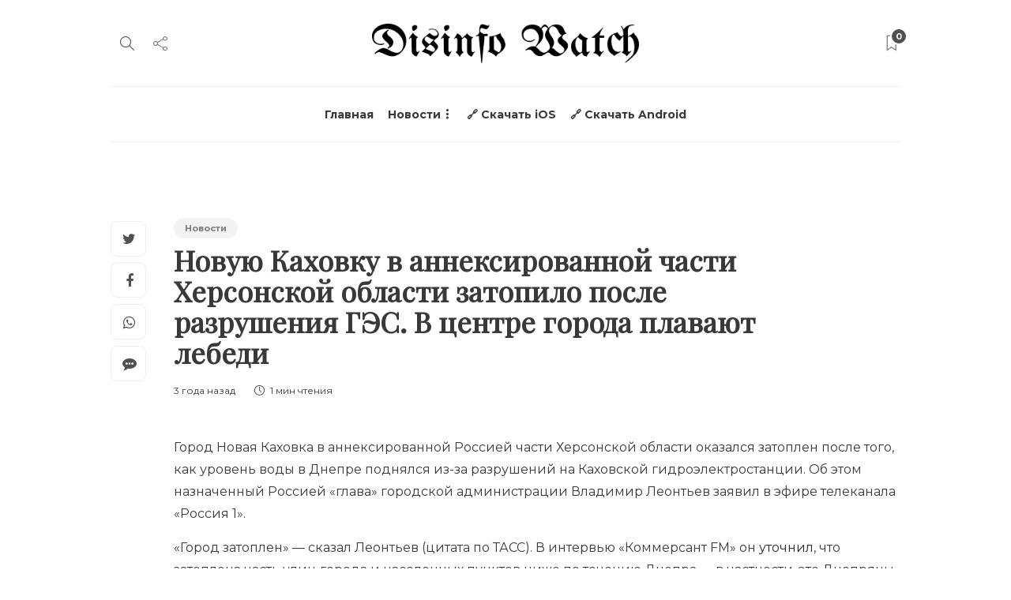

--- FILE ---
content_type: text/html; charset=UTF-8
request_url: https://disinform.watch/2023/06/06/novuyu-kahovku-v-anneksirovannoy-chasti-hersonskoy-oblasti-zatopilo-posle-razrusheniya-ges-v-centre/
body_size: 15777
content:
<!DOCTYPE html>
<html lang="ru-RU">
<head>
	<meta charset="UTF-8">
			<meta name="viewport" content="width=device-width, initial-scale=1">
		<title>Новую Каховку в аннексированной части Херсонской области затопило после разрушения ГЭС. В центре города плавают лебеди &#8212; Disinform Watch</title>
<meta name='robots' content='max-image-preview:large' />
<link rel='dns-prefetch' href='//disinform.watch' />
<link rel='dns-prefetch' href='//fonts.googleapis.com' />
<link rel='preconnect' href='https://fonts.gstatic.com' crossorigin />
<link rel="alternate" type="application/rss+xml" title="Disinform Watch &raquo; Лента" href="https://disinform.watch/feed/" />
<link rel="alternate" type="application/rss+xml" title="Disinform Watch &raquo; Лента комментариев" href="https://disinform.watch/comments/feed/" />
<link rel="alternate" type="application/rss+xml" title="Disinform Watch &raquo; Лента комментариев к &laquo;Новую Каховку в аннексированной части Херсонской области затопило после разрушения ГЭС. В центре города плавают лебеди&raquo;" href="https://disinform.watch/2023/06/06/novuyu-kahovku-v-anneksirovannoy-chasti-hersonskoy-oblasti-zatopilo-posle-razrusheniya-ges-v-centre/feed/" />
<script type="text/javascript">
/* <![CDATA[ */
window._wpemojiSettings = {"baseUrl":"https:\/\/s.w.org\/images\/core\/emoji\/15.0.3\/72x72\/","ext":".png","svgUrl":"https:\/\/s.w.org\/images\/core\/emoji\/15.0.3\/svg\/","svgExt":".svg","source":{"concatemoji":"https:\/\/disinform.watch\/wp-includes\/js\/wp-emoji-release.min.js?ver=6.6.2"}};
/*! This file is auto-generated */
!function(i,n){var o,s,e;function c(e){try{var t={supportTests:e,timestamp:(new Date).valueOf()};sessionStorage.setItem(o,JSON.stringify(t))}catch(e){}}function p(e,t,n){e.clearRect(0,0,e.canvas.width,e.canvas.height),e.fillText(t,0,0);var t=new Uint32Array(e.getImageData(0,0,e.canvas.width,e.canvas.height).data),r=(e.clearRect(0,0,e.canvas.width,e.canvas.height),e.fillText(n,0,0),new Uint32Array(e.getImageData(0,0,e.canvas.width,e.canvas.height).data));return t.every(function(e,t){return e===r[t]})}function u(e,t,n){switch(t){case"flag":return n(e,"\ud83c\udff3\ufe0f\u200d\u26a7\ufe0f","\ud83c\udff3\ufe0f\u200b\u26a7\ufe0f")?!1:!n(e,"\ud83c\uddfa\ud83c\uddf3","\ud83c\uddfa\u200b\ud83c\uddf3")&&!n(e,"\ud83c\udff4\udb40\udc67\udb40\udc62\udb40\udc65\udb40\udc6e\udb40\udc67\udb40\udc7f","\ud83c\udff4\u200b\udb40\udc67\u200b\udb40\udc62\u200b\udb40\udc65\u200b\udb40\udc6e\u200b\udb40\udc67\u200b\udb40\udc7f");case"emoji":return!n(e,"\ud83d\udc26\u200d\u2b1b","\ud83d\udc26\u200b\u2b1b")}return!1}function f(e,t,n){var r="undefined"!=typeof WorkerGlobalScope&&self instanceof WorkerGlobalScope?new OffscreenCanvas(300,150):i.createElement("canvas"),a=r.getContext("2d",{willReadFrequently:!0}),o=(a.textBaseline="top",a.font="600 32px Arial",{});return e.forEach(function(e){o[e]=t(a,e,n)}),o}function t(e){var t=i.createElement("script");t.src=e,t.defer=!0,i.head.appendChild(t)}"undefined"!=typeof Promise&&(o="wpEmojiSettingsSupports",s=["flag","emoji"],n.supports={everything:!0,everythingExceptFlag:!0},e=new Promise(function(e){i.addEventListener("DOMContentLoaded",e,{once:!0})}),new Promise(function(t){var n=function(){try{var e=JSON.parse(sessionStorage.getItem(o));if("object"==typeof e&&"number"==typeof e.timestamp&&(new Date).valueOf()<e.timestamp+604800&&"object"==typeof e.supportTests)return e.supportTests}catch(e){}return null}();if(!n){if("undefined"!=typeof Worker&&"undefined"!=typeof OffscreenCanvas&&"undefined"!=typeof URL&&URL.createObjectURL&&"undefined"!=typeof Blob)try{var e="postMessage("+f.toString()+"("+[JSON.stringify(s),u.toString(),p.toString()].join(",")+"));",r=new Blob([e],{type:"text/javascript"}),a=new Worker(URL.createObjectURL(r),{name:"wpTestEmojiSupports"});return void(a.onmessage=function(e){c(n=e.data),a.terminate(),t(n)})}catch(e){}c(n=f(s,u,p))}t(n)}).then(function(e){for(var t in e)n.supports[t]=e[t],n.supports.everything=n.supports.everything&&n.supports[t],"flag"!==t&&(n.supports.everythingExceptFlag=n.supports.everythingExceptFlag&&n.supports[t]);n.supports.everythingExceptFlag=n.supports.everythingExceptFlag&&!n.supports.flag,n.DOMReady=!1,n.readyCallback=function(){n.DOMReady=!0}}).then(function(){return e}).then(function(){var e;n.supports.everything||(n.readyCallback(),(e=n.source||{}).concatemoji?t(e.concatemoji):e.wpemoji&&e.twemoji&&(t(e.twemoji),t(e.wpemoji)))}))}((window,document),window._wpemojiSettings);
/* ]]> */
</script>
<style id='wp-emoji-styles-inline-css' type='text/css'>

	img.wp-smiley, img.emoji {
		display: inline !important;
		border: none !important;
		box-shadow: none !important;
		height: 1em !important;
		width: 1em !important;
		margin: 0 0.07em !important;
		vertical-align: -0.1em !important;
		background: none !important;
		padding: 0 !important;
	}
</style>
<link rel='stylesheet' id='wp-block-library-css' href='https://disinform.watch/wp-includes/css/dist/block-library/style.min.css?ver=6.6.2' type='text/css' media='all' />
<style id='classic-theme-styles-inline-css' type='text/css'>
/*! This file is auto-generated */
.wp-block-button__link{color:#fff;background-color:#32373c;border-radius:9999px;box-shadow:none;text-decoration:none;padding:calc(.667em + 2px) calc(1.333em + 2px);font-size:1.125em}.wp-block-file__button{background:#32373c;color:#fff;text-decoration:none}
</style>
<style id='global-styles-inline-css' type='text/css'>
:root{--wp--preset--aspect-ratio--square: 1;--wp--preset--aspect-ratio--4-3: 4/3;--wp--preset--aspect-ratio--3-4: 3/4;--wp--preset--aspect-ratio--3-2: 3/2;--wp--preset--aspect-ratio--2-3: 2/3;--wp--preset--aspect-ratio--16-9: 16/9;--wp--preset--aspect-ratio--9-16: 9/16;--wp--preset--color--black: #000000;--wp--preset--color--cyan-bluish-gray: #abb8c3;--wp--preset--color--white: #ffffff;--wp--preset--color--pale-pink: #f78da7;--wp--preset--color--vivid-red: #cf2e2e;--wp--preset--color--luminous-vivid-orange: #ff6900;--wp--preset--color--luminous-vivid-amber: #fcb900;--wp--preset--color--light-green-cyan: #7bdcb5;--wp--preset--color--vivid-green-cyan: #00d084;--wp--preset--color--pale-cyan-blue: #8ed1fc;--wp--preset--color--vivid-cyan-blue: #0693e3;--wp--preset--color--vivid-purple: #9b51e0;--wp--preset--gradient--vivid-cyan-blue-to-vivid-purple: linear-gradient(135deg,rgba(6,147,227,1) 0%,rgb(155,81,224) 100%);--wp--preset--gradient--light-green-cyan-to-vivid-green-cyan: linear-gradient(135deg,rgb(122,220,180) 0%,rgb(0,208,130) 100%);--wp--preset--gradient--luminous-vivid-amber-to-luminous-vivid-orange: linear-gradient(135deg,rgba(252,185,0,1) 0%,rgba(255,105,0,1) 100%);--wp--preset--gradient--luminous-vivid-orange-to-vivid-red: linear-gradient(135deg,rgba(255,105,0,1) 0%,rgb(207,46,46) 100%);--wp--preset--gradient--very-light-gray-to-cyan-bluish-gray: linear-gradient(135deg,rgb(238,238,238) 0%,rgb(169,184,195) 100%);--wp--preset--gradient--cool-to-warm-spectrum: linear-gradient(135deg,rgb(74,234,220) 0%,rgb(151,120,209) 20%,rgb(207,42,186) 40%,rgb(238,44,130) 60%,rgb(251,105,98) 80%,rgb(254,248,76) 100%);--wp--preset--gradient--blush-light-purple: linear-gradient(135deg,rgb(255,206,236) 0%,rgb(152,150,240) 100%);--wp--preset--gradient--blush-bordeaux: linear-gradient(135deg,rgb(254,205,165) 0%,rgb(254,45,45) 50%,rgb(107,0,62) 100%);--wp--preset--gradient--luminous-dusk: linear-gradient(135deg,rgb(255,203,112) 0%,rgb(199,81,192) 50%,rgb(65,88,208) 100%);--wp--preset--gradient--pale-ocean: linear-gradient(135deg,rgb(255,245,203) 0%,rgb(182,227,212) 50%,rgb(51,167,181) 100%);--wp--preset--gradient--electric-grass: linear-gradient(135deg,rgb(202,248,128) 0%,rgb(113,206,126) 100%);--wp--preset--gradient--midnight: linear-gradient(135deg,rgb(2,3,129) 0%,rgb(40,116,252) 100%);--wp--preset--font-size--small: 13px;--wp--preset--font-size--medium: 20px;--wp--preset--font-size--large: 36px;--wp--preset--font-size--x-large: 42px;--wp--preset--spacing--20: 0.44rem;--wp--preset--spacing--30: 0.67rem;--wp--preset--spacing--40: 1rem;--wp--preset--spacing--50: 1.5rem;--wp--preset--spacing--60: 2.25rem;--wp--preset--spacing--70: 3.38rem;--wp--preset--spacing--80: 5.06rem;--wp--preset--shadow--natural: 6px 6px 9px rgba(0, 0, 0, 0.2);--wp--preset--shadow--deep: 12px 12px 50px rgba(0, 0, 0, 0.4);--wp--preset--shadow--sharp: 6px 6px 0px rgba(0, 0, 0, 0.2);--wp--preset--shadow--outlined: 6px 6px 0px -3px rgba(255, 255, 255, 1), 6px 6px rgba(0, 0, 0, 1);--wp--preset--shadow--crisp: 6px 6px 0px rgba(0, 0, 0, 1);}:where(.is-layout-flex){gap: 0.5em;}:where(.is-layout-grid){gap: 0.5em;}body .is-layout-flex{display: flex;}.is-layout-flex{flex-wrap: wrap;align-items: center;}.is-layout-flex > :is(*, div){margin: 0;}body .is-layout-grid{display: grid;}.is-layout-grid > :is(*, div){margin: 0;}:where(.wp-block-columns.is-layout-flex){gap: 2em;}:where(.wp-block-columns.is-layout-grid){gap: 2em;}:where(.wp-block-post-template.is-layout-flex){gap: 1.25em;}:where(.wp-block-post-template.is-layout-grid){gap: 1.25em;}.has-black-color{color: var(--wp--preset--color--black) !important;}.has-cyan-bluish-gray-color{color: var(--wp--preset--color--cyan-bluish-gray) !important;}.has-white-color{color: var(--wp--preset--color--white) !important;}.has-pale-pink-color{color: var(--wp--preset--color--pale-pink) !important;}.has-vivid-red-color{color: var(--wp--preset--color--vivid-red) !important;}.has-luminous-vivid-orange-color{color: var(--wp--preset--color--luminous-vivid-orange) !important;}.has-luminous-vivid-amber-color{color: var(--wp--preset--color--luminous-vivid-amber) !important;}.has-light-green-cyan-color{color: var(--wp--preset--color--light-green-cyan) !important;}.has-vivid-green-cyan-color{color: var(--wp--preset--color--vivid-green-cyan) !important;}.has-pale-cyan-blue-color{color: var(--wp--preset--color--pale-cyan-blue) !important;}.has-vivid-cyan-blue-color{color: var(--wp--preset--color--vivid-cyan-blue) !important;}.has-vivid-purple-color{color: var(--wp--preset--color--vivid-purple) !important;}.has-black-background-color{background-color: var(--wp--preset--color--black) !important;}.has-cyan-bluish-gray-background-color{background-color: var(--wp--preset--color--cyan-bluish-gray) !important;}.has-white-background-color{background-color: var(--wp--preset--color--white) !important;}.has-pale-pink-background-color{background-color: var(--wp--preset--color--pale-pink) !important;}.has-vivid-red-background-color{background-color: var(--wp--preset--color--vivid-red) !important;}.has-luminous-vivid-orange-background-color{background-color: var(--wp--preset--color--luminous-vivid-orange) !important;}.has-luminous-vivid-amber-background-color{background-color: var(--wp--preset--color--luminous-vivid-amber) !important;}.has-light-green-cyan-background-color{background-color: var(--wp--preset--color--light-green-cyan) !important;}.has-vivid-green-cyan-background-color{background-color: var(--wp--preset--color--vivid-green-cyan) !important;}.has-pale-cyan-blue-background-color{background-color: var(--wp--preset--color--pale-cyan-blue) !important;}.has-vivid-cyan-blue-background-color{background-color: var(--wp--preset--color--vivid-cyan-blue) !important;}.has-vivid-purple-background-color{background-color: var(--wp--preset--color--vivid-purple) !important;}.has-black-border-color{border-color: var(--wp--preset--color--black) !important;}.has-cyan-bluish-gray-border-color{border-color: var(--wp--preset--color--cyan-bluish-gray) !important;}.has-white-border-color{border-color: var(--wp--preset--color--white) !important;}.has-pale-pink-border-color{border-color: var(--wp--preset--color--pale-pink) !important;}.has-vivid-red-border-color{border-color: var(--wp--preset--color--vivid-red) !important;}.has-luminous-vivid-orange-border-color{border-color: var(--wp--preset--color--luminous-vivid-orange) !important;}.has-luminous-vivid-amber-border-color{border-color: var(--wp--preset--color--luminous-vivid-amber) !important;}.has-light-green-cyan-border-color{border-color: var(--wp--preset--color--light-green-cyan) !important;}.has-vivid-green-cyan-border-color{border-color: var(--wp--preset--color--vivid-green-cyan) !important;}.has-pale-cyan-blue-border-color{border-color: var(--wp--preset--color--pale-cyan-blue) !important;}.has-vivid-cyan-blue-border-color{border-color: var(--wp--preset--color--vivid-cyan-blue) !important;}.has-vivid-purple-border-color{border-color: var(--wp--preset--color--vivid-purple) !important;}.has-vivid-cyan-blue-to-vivid-purple-gradient-background{background: var(--wp--preset--gradient--vivid-cyan-blue-to-vivid-purple) !important;}.has-light-green-cyan-to-vivid-green-cyan-gradient-background{background: var(--wp--preset--gradient--light-green-cyan-to-vivid-green-cyan) !important;}.has-luminous-vivid-amber-to-luminous-vivid-orange-gradient-background{background: var(--wp--preset--gradient--luminous-vivid-amber-to-luminous-vivid-orange) !important;}.has-luminous-vivid-orange-to-vivid-red-gradient-background{background: var(--wp--preset--gradient--luminous-vivid-orange-to-vivid-red) !important;}.has-very-light-gray-to-cyan-bluish-gray-gradient-background{background: var(--wp--preset--gradient--very-light-gray-to-cyan-bluish-gray) !important;}.has-cool-to-warm-spectrum-gradient-background{background: var(--wp--preset--gradient--cool-to-warm-spectrum) !important;}.has-blush-light-purple-gradient-background{background: var(--wp--preset--gradient--blush-light-purple) !important;}.has-blush-bordeaux-gradient-background{background: var(--wp--preset--gradient--blush-bordeaux) !important;}.has-luminous-dusk-gradient-background{background: var(--wp--preset--gradient--luminous-dusk) !important;}.has-pale-ocean-gradient-background{background: var(--wp--preset--gradient--pale-ocean) !important;}.has-electric-grass-gradient-background{background: var(--wp--preset--gradient--electric-grass) !important;}.has-midnight-gradient-background{background: var(--wp--preset--gradient--midnight) !important;}.has-small-font-size{font-size: var(--wp--preset--font-size--small) !important;}.has-medium-font-size{font-size: var(--wp--preset--font-size--medium) !important;}.has-large-font-size{font-size: var(--wp--preset--font-size--large) !important;}.has-x-large-font-size{font-size: var(--wp--preset--font-size--x-large) !important;}
:where(.wp-block-post-template.is-layout-flex){gap: 1.25em;}:where(.wp-block-post-template.is-layout-grid){gap: 1.25em;}
:where(.wp-block-columns.is-layout-flex){gap: 2em;}:where(.wp-block-columns.is-layout-grid){gap: 2em;}
:root :where(.wp-block-pullquote){font-size: 1.5em;line-height: 1.6;}
</style>
<link rel='stylesheet' id='redux-extendify-styles-css' href='https://disinform.watch/wp-content/plugins/redux-framework/redux-core/assets/css/extendify-utilities.css?ver=4.4.13' type='text/css' media='all' />
<link rel='stylesheet' id='bootstrap-css' href='https://disinform.watch/wp-content/themes/gillion/css/plugins/bootstrap.min.css?ver=3.3.4' type='text/css' media='all' />
<link rel='stylesheet' id='font-awesome-css' href='https://disinform.watch/wp-content/plugins/elementor/assets/lib/font-awesome/css/font-awesome.min.css?ver=4.7.0' type='text/css' media='all' />
<link rel='stylesheet' id='gillion-plugins-css' href='https://disinform.watch/wp-content/themes/gillion/css/plugins.css?ver=6.6.2' type='text/css' media='all' />
<link rel='stylesheet' id='gillion-styles-css' href='https://disinform.watch/wp-content/themes/gillion/style.css?ver=6.6.2' type='text/css' media='all' />
<link rel='stylesheet' id='gillion-responsive-css' href='https://disinform.watch/wp-content/themes/gillion/css/responsive.css?ver=6.6.2' type='text/css' media='all' />
<style id='gillion-responsive-inline-css' type='text/css'>
@media (min-width: 1050px) {.container { max-width: 1000px!important;min-width: 1000px!important; width: 1000px!important;}/* Elementor Page Builder */.elementor-section-boxed.elementor-top-section > .elementor-container { width: 1000px;min-width: auto;max-width: 100%; }.elementor-section-boxed.elementor-top-section > .elementor-container .elementor-section > .elementor-container {width: 100%;}} 



</style>
<link rel='stylesheet' id='gillion-theme-settings-css' href='https://disinform.watch/wp-content/uploads/sites/4/gillion-dynamic-styles.css?ver=431066909' type='text/css' media='all' />
<link rel='stylesheet' id='plyr-css' href='https://disinform.watch/wp-content/themes/gillion/css/plugins/plyr.css?ver=6.6.2' type='text/css' media='all' />
<link rel='stylesheet' id='gillion-default-fonts-css' href='https://fonts.googleapis.com/css?family=Montserrat%3A300%2C400%2C400i%2C700%7COpen+Sans%3A300%2C400%2C400i%2C700&#038;ver=6.6.2' type='text/css' media='all' />
<link rel='stylesheet' id='gillion-child-style-css' href='https://disinform.watch/wp-content/themes/gillion-child/style.css?ver=6.6.2' type='text/css' media='all' />
<link rel="preload" as="style" href="https://fonts.googleapis.com/css?family=Montserrat%7CPlayfair%20Display&#038;display=swap&#038;ver=1704539564" /><link rel="stylesheet" href="https://fonts.googleapis.com/css?family=Montserrat%7CPlayfair%20Display&#038;display=swap&#038;ver=1704539564" media="print" onload="this.media='all'"><noscript><link rel="stylesheet" href="https://fonts.googleapis.com/css?family=Montserrat%7CPlayfair%20Display&#038;display=swap&#038;ver=1704539564" /></noscript><script type="text/javascript" src="https://disinform.watch/wp-includes/js/jquery/jquery.min.js?ver=3.7.1" id="jquery-core-js"></script>
<script type="text/javascript" src="https://disinform.watch/wp-includes/js/jquery/jquery-migrate.min.js?ver=3.4.1" id="jquery-migrate-js"></script>
<script type="text/javascript" src="https://disinform.watch/wp-content/themes/gillion/js/plugins.js?ver=6.6.2" id="gillion-plugins-js"></script>
<script type="text/javascript" id="gillion-scripts-js-extra">
/* <![CDATA[ */
var gillion_loadmore_posts = {"ajax_url":"https:\/\/disinform.watch\/wp-admin\/admin-ajax.php"};
var gillion = {"siteurl":"https:\/\/disinform.watch\/","loggedin":"","page_loader":"0","notice":"","header_animation_dropdown_delay":"1000","header_animation_dropdown":"easeOutQuint","header_animation_dropdown_speed":"300","lightbox_opacity":"0.88","lightbox_transition":"elastic","page_numbers_prev":"\u041f\u0440\u0435\u0434\u044b\u0434\u0443\u0449\u0430\u044f","page_numbers_next":"\u0421\u043b\u0435\u0434\u0443\u044e\u0449\u0430\u044f","rtl_support":"","footer_parallax":"","social_share":"{\"twitter\":\"1\",\"facebook\":\"1\",\"whatsapp\":\"1\",\"messenger\":\"1\"}","text_show_all":"\u041f\u043e\u043a\u0430\u0437\u0430\u0442\u044c \u0432\u0441\u0435","single_post_slider_parallax":"1"};
/* ]]> */
</script>
<script type="text/javascript" src="https://disinform.watch/wp-content/themes/gillion/js/scripts.js?ver=6.6.2" id="gillion-scripts-js"></script>
<script type="text/javascript" src="https://disinform.watch/wp-content/themes/gillion/js/plugins/plyr.min.js?ver=6.6.2" id="plyr-js"></script>
<script type="text/javascript" src="https://disinform.watch/wp-content/themes/gillion-child/js/scripts.js?ver=6.6.2" id="gillion-child-scripts-js"></script>
<link rel="https://api.w.org/" href="https://disinform.watch/wp-json/" /><link rel="alternate" title="JSON" type="application/json" href="https://disinform.watch/wp-json/wp/v2/posts/1891" /><link rel="EditURI" type="application/rsd+xml" title="RSD" href="https://disinform.watch/xmlrpc.php?rsd" />
<meta name="generator" content="WordPress 6.6.2" />
<link rel="canonical" href="https://disinform.watch/2023/06/06/novuyu-kahovku-v-anneksirovannoy-chasti-hersonskoy-oblasti-zatopilo-posle-razrusheniya-ges-v-centre/" />
<link rel='shortlink' href='https://disinform.watch/?p=1891' />
<link rel="alternate" title="oEmbed (JSON)" type="application/json+oembed" href="https://disinform.watch/wp-json/oembed/1.0/embed?url=https%3A%2F%2Fdisinform.watch%2F2023%2F06%2F06%2Fnovuyu-kahovku-v-anneksirovannoy-chasti-hersonskoy-oblasti-zatopilo-posle-razrusheniya-ges-v-centre%2F" />
<link rel="alternate" title="oEmbed (XML)" type="text/xml+oembed" href="https://disinform.watch/wp-json/oembed/1.0/embed?url=https%3A%2F%2Fdisinform.watch%2F2023%2F06%2F06%2Fnovuyu-kahovku-v-anneksirovannoy-chasti-hersonskoy-oblasti-zatopilo-posle-razrusheniya-ges-v-centre%2F&#038;format=xml" />
<meta name="generator" content="Redux 4.4.13" /><meta name="generator" content="Elementor 3.19.4; features: e_optimized_assets_loading, e_optimized_css_loading, additional_custom_breakpoints, block_editor_assets_optimize, e_image_loading_optimization; settings: css_print_method-external, google_font-enabled, font_display-auto">
<meta name="generator" content="Powered by WPBakery Page Builder - drag and drop page builder for WordPress."/>
<link rel="icon" href="https://disinform.watch/wp-content/uploads/sites/4/2023/05/cropped-icon-32x32.png" sizes="32x32" />
<link rel="icon" href="https://disinform.watch/wp-content/uploads/sites/4/2023/05/cropped-icon-192x192.png" sizes="192x192" />
<link rel="apple-touch-icon" href="https://disinform.watch/wp-content/uploads/sites/4/2023/05/cropped-icon-180x180.png" />
<meta name="msapplication-TileImage" content="https://disinform.watch/wp-content/uploads/sites/4/2023/05/cropped-icon-270x270.png" />
		<style type="text/css" id="wp-custom-css">
			.responsive-post-read-later {
	display: none !important;
}		</style>
		<style id="kirki-inline-styles"></style><noscript><style> .wpb_animate_when_almost_visible { opacity: 1; }</style></noscript></head>
<body class="post-template-default single single-post postid-1891 single-format-standard singular sh-body-header-sticky sh-bookmarks-style_title sh-title-style2 sh-section-tabs-style3 sh-carousel-style2 sh-carousel-position-bottom sh-post-categories-style3 sh-review-style2 sh-meta-order-top sh-instagram-widget-columns3 sh-categories-position-image sh-media-icon-style2 sh-wc-labels-off sh-instagram-widget-with-button wpb-js-composer js-comp-ver-6.10.0 vc_responsive elementor-default elementor-kit-1174" >


<div class="sh-header-side">
			
<div id="subscribe-3" class="widget_sh_mailChimp widget_sh_mailChimp_style1 widget-item widget_subscribe">
	<div class="sh-widget-title-styling"><h5 class="widget-title">Subscribe Now</h5></div>
	
	
</div><div id="posts_slider-3" class="widget_facebook widget-item widget_posts_slider">
			<div class="widget-slide-arrows-container not-slider">
			<div class="sh-widget-title-styling"><h5 class="widget-title">Trending News</h5></div>            		</div>
	
			
            <div class="sh-widget-posts-slider">
				<div class="sh-widget-posts-slider-group">
				
						<div class="sh-widget-posts-slider-item sh-widget-posts-slider-style1 style4">
							<a href="https://disinform.watch/2023/03/27/patrushev-ne-hochet-pomogat-ssha-sohranit-celostnost/" class="sh-widget-posts-slider-thumbnail" style="background-image: url( https://disinform.watch/wp-content/uploads/sites/4/2023/03/58055faa-c954-4d7a-a290-1b0e9a846ccc-scaled.jpg);"></a>
							<div class="sh-widget-posts-slider-content">
								<a href="https://disinform.watch/2023/03/27/patrushev-ne-hochet-pomogat-ssha-sohranit-celostnost/">
									<h5 class="post-title">
										Патрушев не хочет помогать США сохранить целостность&nbsp;<span class="post-read-later post-read-later-guest" href="#login-register" data-type="add" data-id="41"><i class="fa fa-bookmark-o"></i></span>									</h5>
								</a>
								<div class="post-meta">
									
    <div class="post-meta-content">
        
                                            <span class="post-auhor-date">
                    <a href="https://disinform.watch/2023/03/27/patrushev-ne-hochet-pomogat-ssha-sohranit-celostnost/" class="post-date">
                                                    3 года назад                                            </a>
                </span>
                    
                
                
                            <span class="post-readtime">
                <i class="icon icon-clock"></i>
                2 мин <span>чтения</span>            </span>
        
                
                                            <span class="responsive-post-read-later">
                    &nbsp;<span class="post-read-later post-read-later-guest" href="#login-register" data-type="add" data-id="41"><i class="fa fa-bookmark-o"></i></span>                </span>
                        </div>

								</div>
							</div>
						</div>

									</div>
			</div>

			
            <div class="widget-slide-arrows sh-carousel-buttons-styling"></div>
    
</div>	</div>
<div class="sh-header-side-overlay"></div>

	<div id="page-container" class="">
		
														<header class="primary-mobile">
						<div id="header-mobile" class="sh-header-mobile">
	<div class="sh-header-mobile-navigation">
		<div class="container">
			<div class="sh-table sh-header-mobile-table">
				<div class="sh-table-cell">

										<nav id="header-navigation-mobile" class="header-standard-position sh-header-mobile-navigation-left">
						<div class="sh-nav-container">
							<ul class="sh-nav">
								<li>
									<div class="sh-hamburger-menu sh-nav-dropdown">
					                	<span></span>
					                	<span></span>
					                	<span></span>
					                	<span></span>
					                </div>
								</li>
							</ul>
						</div>
					</nav>

				</div>
				<div class="sh-table-cell sh-header-logo-container">

										        <div class="header-logo">
            <a href="https://disinform.watch/" class="header-logo-container sh-table-small">
                <div class="sh-table-cell">

                    <img class="sh-standard-logo" src="https://disinform.watch/wp-content/uploads/sites/4/2021/01/web-logo.png" alt="Disinform Watch" height=&quot;50&quot; />
                    <img class="sh-sticky-logo" src="https://disinform.watch/wp-content/uploads/sites/4/2021/01/web-logo.png" alt="Disinform Watch" height=&quot;50&quot; />
                    <img class="sh-light-logo" src="https://disinform.watch/wp-content/uploads/sites/4/2021/01/web-logo-w.png" alt="Disinform Watch" height=&quot;50&quot; />

                </div>
            </a>
        </div>

    
				</div>
				<div class="sh-table-cell">

										<nav class="header-standard-position sh-header-mobile-navigation-right">
						<div class="sh-nav-container">
							<ul class="sh-nav">

																 <li class="menu-item menu-item-has-children sh-nav-readmore sh-nav-special"> <a href="https://disinform.watch/?read-it-later"> <div> <i class="ti-bookmark"></i> <span class="sh-read-later-total">0</span> </div> </a> </li> 
							</ul>
						</div>
					</nav>

				</div>
			</div>
		</div>
	</div>
	<nav class="sh-header-mobile-dropdown">
		<div class="container sh-nav-container">
			<ul class="sh-nav-mobile"></ul>
		</div>

		<div class="container sh-nav-container">
							<div class="header-mobile-social-media">
					<a href="https://www.facebook.com/disinform.watch"  target = "_blank"  class="social-media-facebook">
                    <i class="fa fa-facebook"></i>
                </a><a href="https://twitter.com/DisinformWatch"  target = "_blank"  class="social-media-twitter">
                    <i class="fa fa-twitter"></i>
                </a><a href="https://instagram.com/disinfo_watch"  target = "_blank"  class="social-media-instagram">
                    <i class="fa fa-instagram"></i>
                </a><a href="https://www.threads.net/@disinfo_watch"  target = "_blank"  class="social-media-tumblr">
                    <i class="fa fa-tumblr"></i>
                </a><a href="https://www.youtube.com/@DisinformWatch"  target = "_blank"  class="social-media-youtube">
                    <i class="fa fa-youtube"></i>
                </a><a href="https://www.tiktok.com/@disinform.watch"  target = "_blank"  class="social-media-wordpress">
                                <i class="fa fa-viadeo"></i>
                            </a><div class="sh-clear"></div>				</div>
					</div>

					<div class="header-mobile-search">
				<div class="container sh-nav-container">
					<form role="search" method="get" class="header-mobile-form" action="https://disinform.watch/">
						<input class="header-mobile-form-input" type="text" placeholder="Искать здесь.." value="" name="s" required />
						<button type="submit" class="header-mobile-form-submit">
							<i class="icon-magnifier"></i>
						</button>
					</form>
				</div>
			</div>
			</nav>
</div>
					</header>
					<header class="primary-desktop">
						
<div class="sh-header-height sh-header-4">
	<div class="sh-header-middle">
		<div class="container sh-header-additional">
			<div class="sh-table">
				<div class="sh-table-cell sh-header-meta1-container">
										<nav class="header-standard-position">
						<div class="sh-nav-container">
							<ul class="sh-nav">

								
            <li class="menu-item sh-nav-search sh-nav-special">
                <a href="#"><i class="icon icon-magnifier"></i></a>
            </li>								
            <li class="menu-item menu-item-has-children sh-nav-share sh-nav-special">
            	<a href="#">
            		<div>
            			<i class="icon icon-share"></i>
            		</div>
            	</a>
            	<ul class="sub-menu sh-nav-share-ul">
            		<li class="sh-share-item sh-share-item-facebook menu-item">
                <a href="https://www.facebook.com/disinform.watch"  target = "_blank" >
                    <i class="fa fa-facebook"></i>
                </a>
            </li><li class="sh-share-item sh-share-item-twitter menu-item">
                <a href="https://twitter.com/DisinformWatch"  target = "_blank" >
                    <i class="fa fa-twitter"></i>
                </a>
            </li><li class="sh-share-item sh-share-item-instagram menu-item">
                <a href="https://instagram.com/disinfo_watch"  target = "_blank" >
                    <i class="fa fa-instagram"></i>
                </a>
            </li><li class="sh-share-item sh-share-item-youtube menu-item">
                <a href="https://www.youtube.com/@DisinformWatch"  target = "_blank" >
                    <i class="fa fa-youtube"></i>
                </a>
            </li><li class="sh-share-item sh-share-item-tumblr menu-item">
                <a href="https://www.threads.net/@disinfo_watch"  target = "_blank" >
                    <i class="fa fa-tumblr"></i>
                </a>
            </li><li class="sh-share-item sh-share-item-wordpress menu-item">
                            <a href="https://www.tiktok.com/@disinform.watch"  target = "_blank"  class="social-media-wordpress">
                                <i class="fa fa-viadeo"></i>
                            </a>
                        </li>
            	</ul>
            </li>
							</ul>
						</div>
					</nav>
				</div>
				<div class="sh-table-cell sh-header-logo-container">

										<nav class="header-standard-position">
						<div class="sh-nav-container">
							<ul class="sh-nav sh-nav-left">
								<li>
																		        <div class="header-logo">
            <a href="https://disinform.watch/" class="header-logo-container sh-table-small">
                <div class="sh-table-cell">

                    <img class="sh-standard-logo" src="https://disinform.watch/wp-content/uploads/sites/4/2021/01/web-logo.png" alt="Disinform Watch" height=&quot;50&quot; />
                    <img class="sh-sticky-logo" src="https://disinform.watch/wp-content/uploads/sites/4/2021/01/web-logo.png" alt="Disinform Watch" height=&quot;50&quot; />
                    <img class="sh-light-logo" src="https://disinform.watch/wp-content/uploads/sites/4/2021/01/web-logo-w.png" alt="Disinform Watch" height=&quot;50&quot; />

                </div>
            </a>
        </div>

    								</li>
							</ul>
						</div>
					</nav>

				</div>
				<div class="sh-table-cell sh-header-meta2-container">
										<nav class="header-standard-position">
						<div class="sh-nav-container">
							<ul class="sh-nav">

																																 <li class="menu-item menu-item-has-children sh-nav-readmore sh-nav-special"> <a href="https://disinform.watch/?read-it-later"> <div> <i class="ti-bookmark"></i> <span class="sh-read-later-total">0</span> </div> </a> <ul class="sub-menu sh-read-later-list sh-read-later-list-init"> <li class="sh-read-later-item menu-item text-center"> <a href="https://disinform.watch/?read-it-later"> Войдите, чтобы добавить сообщения в список для чтения позже </a> </li> </ul> </li> 								
							</ul>
						</div>
					</nav>
				</div>
			</div>
		</div>
	</div>
	<div class="sh-header sh-header-4 sh-sticky-header">
		<div class="container sh-header-standard">

						<nav id="header-navigation" class="header-standard-position">
									<div class="sh-nav-container"><ul id="menu-main-menu" class="sh-nav"><li id="menu-item-2437" class="menu-item menu-item-type-custom menu-item-object-custom menu-item-2437"><a href = "/">Главная</a></li><li id="menu-item-2348" class="menu-item menu-item-type-taxonomy menu-item-object-category current-post-ancestor current-menu-parent current-post-parent menu-item-2348 menu-item-has-mega-menu menu-item-has-children"><a href = "https://disinform.watch/category/news/">Новости</a><ul class="sub-menu mega-menu-row mega-menu-dynamic-elements mega-menu-row-1"><li class="menu-item"><div class="row header-dynamic-categories" data-items-per-page="4" data-cat="Новости"data-cat-link="https://disinform.watch/category/news/"><div class="col-md-12"><div class="tab-content header-dynamic-categories-content not-init"><div class="header-dynamic-categories-loader"><div class="loader-item"> <div class="loader loader-8"></div> </div></div><div class="tab-pane active" id="megatab-Newpjm-1"><ul class="nav nav-tabs sh-fully-hidden"><li class="active"><a data-target="#megapage-H4AVxb-1" data-toggle="tab"></a></li><li><a data-target="#megapage-H4AVxb-2" data-toggle="tab"></a></li></ul><div class="tab-content"><div class="tab-pane active" id="megapage-H4AVxb-1"><div class="post-style-header"> <div class="post-item post-header-item" data-i="https://disinform.watch/wp-content/uploads/sites/4/2025/08/Эзра-4.png" data-t="Эзра Мор: Актерское местерство по-фалястински" data-l="https://disinform.watch/2025/08/11/%d1%8d%d0%b7%d1%80%d0%b0-%d0%bc%d0%be%d1%80-%d0%b0%d0%ba%d1%82%d0%b5%d1%80%d1%81%d0%ba%d0%be%d0%b5-%d0%bc%d0%b5%d1%81%d1%82%d0%b5%d1%80%d1%81%d1%82%d0%b2%d0%be-%d0%bf%d0%be-%d1%84%d0%b0%d0%bb%d1%8f/" data-d="5 месяцев назад"></div> <div class="post-item post-header-item" data-i="https://disinform.watch/wp-content/uploads/sites/4/2025/08/Эзра-3-1.png" data-t="Эзра Мор: «Освобождение палестины» = уничтожение Израиля" data-l="https://disinform.watch/2025/08/06/%d1%8d%d0%b7%d1%80%d0%b0-%d0%bc%d0%be%d1%80-%d0%be%d1%81%d0%b2%d0%be%d0%b1%d0%be%d0%b6%d0%b4%d0%b5%d0%bd%d0%b8%d0%b5-%d0%bf%d0%b0%d0%bb%d0%b5%d1%81%d1%82%d0%b8%d0%bd%d1%8b-%d1%83%d0%bd/" data-d="6 месяцев назад"></div> <div class="post-item post-header-item" data-i="https://disinform.watch/wp-content/uploads/sites/4/2025/06/putin_yadernoe_oruzhie_gettyimages_1227836433_1200x675.jpg" data-t="Последний аргумент: от ядерного шантажа до телевизионной брани" data-l="https://disinform.watch/2025/06/27/%d0%bf%d0%be%d1%81%d0%bb%d0%b5%d0%b4%d0%bd%d0%b8%d0%b9-%d0%b0%d1%80%d0%b3%d1%83%d0%bc%d0%b5%d0%bd%d1%82-%d0%be%d1%82-%d1%8f%d0%b4%d0%b5%d1%80%d0%bd%d0%be%d0%b3%d0%be-%d1%88%d0%b0%d0%bd%d1%82%d0%b0/" data-d="7 месяцев назад"></div> <div class="post-item post-header-item" data-i="https://disinform.watch/wp-content/uploads/sites/4/2025/06/Verum-Exchange-has-launched-Bitcoin-mining.png" data-t="Прекрасные новости" data-l="https://disinform.watch/2025/06/13/%d0%bf%d1%80%d0%b5%d0%ba%d1%80%d0%b0%d1%81%d0%bd%d1%8b%d0%b5-%d0%bd%d0%be%d0%b2%d0%be%d1%81%d1%82%d0%b8/" data-d="7 месяцев назад"></div> </div></div><div class="tab-pane" id="megapage-H4AVxb-2"><div class="post-style-header"> <div class="post-item post-header-item" data-i="https://disinform.watch/wp-content/uploads/sites/4/2025/05/Эзра-8.png" data-t="Эзра Мор: Мифы «антисионизма» и их неприглядные истоки" data-l="https://disinform.watch/2025/05/14/%d1%8d%d0%b7%d1%80%d0%b0-%d0%bc%d0%be%d1%80-%d0%bc%d0%b8%d1%84%d1%8b-%d0%b0%d0%bd%d1%82%d0%b8%d1%81%d0%b8%d0%be%d0%bd%d0%b8%d0%b7%d0%bc%d0%b0-%d0%b8-%d0%b8%d1%85-%d0%bd%d0%b5%d0%bf%d1%80/" data-d="8 месяцев назад"></div> <div class="post-item post-header-item" data-i="https://disinform.watch/wp-content/uploads/sites/4/2025/03/Эзра-3-1.png" data-t="Эзра Мор: Че там в Сирии?" data-l="https://disinform.watch/2025/03/08/%d1%8d%d0%b7%d1%80%d0%b0-%d0%bc%d0%be%d1%80-%d1%87%d0%b5-%d1%82%d0%b0%d0%bc-%d0%b2-%d1%81%d0%b8%d1%80%d0%b8%d0%b8/" data-d="11 месяцев назад"></div> <div class="post-item post-header-item" data-i="https://disinform.watch/wp-content/uploads/sites/4/2025/01/Navy-Modern-Drone-Navigation-System-Technology-Presentation-8.png" data-t="Эзра Мор: Обмен заложниц на убийц" data-l="https://disinform.watch/2025/01/20/%d1%8d%d0%b7%d1%80%d0%b0-%d0%bc%d0%be%d1%80-%d0%be%d0%b1%d0%bc%d0%b5%d0%bd-%d0%b7%d0%b0%d0%bb%d0%be%d0%b6%d0%bd%d0%b8%d1%86-%d0%bd%d0%b0-%d1%83%d0%b1%d0%b8%d0%b9%d1%86/" data-d="1 год назад"></div> <div class="post-item post-header-item" data-i="https://disinform.watch/wp-content/uploads/sites/4/2024/08/iran-tr-rus-dp6zczt9.jpg" data-t="Паразиты" data-l="https://disinform.watch/2024/08/30/%d0%bf%d0%b0%d1%80%d0%b0%d0%b7%d0%b8%d1%82%d1%8b/" data-d="1 год назад"></div> </div></div><div class="tab-pane" id="megapage-H4AVxb-3"><div class="post-style-header"></div></div></div><div class="sh-categories-switch 1//4"><div class="tab-pagination sh-carousel-buttons-styling"><button type="button" class="tab-pagination-back slick-prev"><i class="icon icon-arrow-left-circle"></i></button><button type="button" class="tab-pagination-next slick-next"><i class="icon icon-arrow-right-circle"></i></button></div></div></div></div></div></div></li></ul><div class="mega-menu-cleanup"></div></li><li id="menu-item-9632" class="menu-item menu-item-type-custom menu-item-object-custom menu-item-9632"><a target = "_blank" href = "https://apps.apple.com/app/id6449440695">🔗 Скачать iOS</a></li><li id="menu-item-9633" class="menu-item menu-item-type-custom menu-item-object-custom menu-item-9633"><a target = "_blank" href = "https://play.google.com/store/apps/details?id=com.disinfowatch.app">🔗 Скачать Android</a></li></ul></div>							</nav>

		</div>
		<div class="sh-header-search-side">
	<div class="sh-header-search-side-container">

		<form method="get" class="sh-header-search-form" action="https://disinform.watch/">
			<input type="text" value="" name="s" class="sh-header-search-side-input" placeholder="Введите ключевое слово для поиска..." />
			<div class="sh-header-search-side-close">
				<i class="ti-close"></i>
			</div>
			<div class="sh-header-search-side-icon">
				<i class="ti-search"></i>
			</div>
		</form>

	</div>
</div>
	</div>
</div>
					</header>
							
			

			
		
			<div id="wrapper" class="layout-default">
				
				<div class="content-container sh-page-layout-default">
									<div class="container entry-content">
				
				


	<div id="content-wrapper">
		<div id="content" class="content-layout-standard ">
			<div class="blog-single blog-style-single blog-style-single-share  blog-blockquote-style2  blog-style-post-standard">
				
							<article id="post-1891" class="post-item post-item-single post-1891 post type-post status-publish format-standard hentry category-news">

								<meta content="" itemprop="image"/>

																	<div class="post-type-content">
										
	
									</div>
								
								
								<div class="post-item-single-container">
																												<div class="post-content-share post-content-share-bar"></div>
									
																			<div class="post-single-meta">
											<div class="post-categories-container">
                <div class="post-categories"><a href="https://disinform.watch/category/news/">Новости</a></div>
            </div>
																							<a class="post-title">
													<h1>
																												Новую Каховку в аннексированной части Херсонской области затопило после разрушения ГЭС. В центре города плавают лебеди&nbsp;<span class="post-read-later post-read-later-guest" href="#login-register" data-type="add" data-id="1891"><i class="fa fa-bookmark-o"></i></span>													</h1>
												</a>
											
											<div class="post-meta">
												
    <div class="post-meta-content">
                    <span class="post-auhor-date post-auhor-date-full">
<!--                                     <a href="https://disinform.watch/author/admin/">
                        <img alt='' src='https://secure.gravatar.com/avatar/b232b9485c2ae8c264c07a0f99e78d0f?s=28&#038;d=mm&#038;r=g' srcset='https://secure.gravatar.com/avatar/b232b9485c2ae8c264c07a0f99e78d0f?s=56&#038;d=mm&#038;r=g 2x' class='avatar avatar-28 photo post-author-image' height='28' width='28' decoding='async'/>                    </a>
                                <span>
                <a href="https://disinform.watch/author/admin/" class="post-author">Admin</a>
				</span>
				, -->

                                    <a href="https://disinform.watch/2023/06/06/novuyu-kahovku-v-anneksirovannoy-chasti-hersonskoy-oblasti-zatopilo-posle-razrusheniya-ges-v-centre/" class="post-date">
                                                                            3 года назад                                            </a>
                            </span>
        
                
                
                
                            <span class="post-readtime">
                <i class="icon icon-clock"></i>
                1 мин <span>чтения</span>            </span>
        
                
                                            <span class="responsive-post-read-later">
                    &nbsp;<span class="post-read-later post-read-later-guest" href="#login-register" data-type="add" data-id="1891"><i class="fa fa-bookmark-o"></i></span>                </span>
                        </div>

											</div>
										</div>
									

									

									<div class="post-content post-single-content">
										
										<p class="SimpleBlock-module_p__Q3azD ">Город Новая Каховка в аннексированной Россией части Херсонской области оказался затоплен после того, как уровень воды в Днепре поднялся из-за разрушений на Каховской гидроэлектростанции. Об этом назначенный Россией «глава» городской администрации Владимир Леонтьев заявил в эфире телеканала «Россия 1».</p>
<p class="SimpleBlock-module_p__Q3azD ">«Город затоплен» — сказал Леонтьев (цитата по ТАСС). В интервью «Коммерсант FM» он <a href="https://www.kommersant.ru/doc/6028571" rel="noopener" target="_blank">уточнил</a>, что затоплена часть улиц города и населенных пунктов ниже по течению Днепра — в частности, это Днепряны и Корсунка.</p>
<figure class="EmbedBlock-module_root__28k9U EmbedBlock-module_cc__1BQ5g EmbedBlock-module_default__LSDny">
<div class="EmbedBlock-module_object__2_UZ7">
<div class="EmbedBlock-module_wrapper__33XvX">
<div>
<div class="EmbedBlock-module_objectWrap__1aDVd"></div>
</div>
</div>
</div>
</figure>
<figure class="EmbedBlock-module_root__28k9U EmbedBlock-module_cc__1BQ5g EmbedBlock-module_default__LSDny">
<div class="EmbedBlock-module_object__2_UZ7">
<div class="EmbedBlock-module_wrapper__33XvX">
<div>
<div class="EmbedBlock-module_objectWrap__1aDVd"></div>
</div>
</div>
</div>
</figure>
<figure class="EmbedBlock-module_root__28k9U EmbedBlock-module_cc__1BQ5g EmbedBlock-module_default__LSDny">
<div class="EmbedBlock-module_object__2_UZ7">
<div class="EmbedBlock-module_wrapper__33XvX">
<div>
<div class="EmbedBlock-module_objectWrap__1aDVd"></div>
</div>
</div>
</div>
</figure>
<figure class="EmbedBlock-module_root__28k9U EmbedBlock-module_cc__1BQ5g EmbedBlock-module_default__LSDny">
<div class="EmbedBlock-module_object__2_UZ7">
<div class="EmbedBlock-module_wrapper__33XvX">
<div>
<div class="EmbedBlock-module_objectWrap__1aDVd"></div>
</div>
</div>
</div>
</figure>
<p class="SimpleBlock-module_p__Q3azD ">На момент беседы с журналистами вода поднялась в реке на 10 метров, заявил Леонтьев. В худшем варианте местные «власти» ожидают, что уровень воды поднимется до 12 метров.</p>
<p class="SimpleBlock-module_p__Q3azD ">«Администрация» Новой Каховки рассчитывает, что в течение трех суток вода уйдет. «После этого объем работ, которые придется осуществлять, грандиозный. Сейчас около 600 домов, которые расселяются прямо в настоящий момент, которые подтапливаются», — добавил Леонтьев.</p>
<p class="SimpleBlock-module_p__Q3azD ">В Новокаховском городском округе <a href="https://tass.ru/proisshestviya/17939021" rel="noopener" target="_blank">ввели</a> режим чрезвычайной ситуации.</p>
<figure class="EmbedBlock-module_root__28k9U EmbedBlock-module_cc__1BQ5g EmbedBlock-module_default__LSDny EmbedBlock-module_mobileFullwidth__QFFLH EmbedBlock-module_proportional__3lAv4">
<div class="EmbedBlock-module_object__2_UZ7">
<div class="EmbedBlock-module_wrapper__33XvX" style="padding-bottom:56.49999999999999%;height:0">
<div>
<div class="EmbedBlock-module_objectWrap__1aDVd"></div>
</div>
</div>
</div>
</figure>

																			</div>


																		<div class="sh-page-links"></div>

									<div class="post-tags-container">
																				

																				

																				
																				<div class="sh-clear"></div>
									</div>

																			<div class="post-content-share-mobile-contaner">
											<div class="post-content-share post-content-share-bar post-content-share-mobile"></div>
										</div>
									
								</div>

									



																		
				<div class="post-switch post-swtich-style2">
			<div class="row">
				<div class="col-md-6">
											
							<a href="https://disinform.watch/2023/06/06/hudozhnika-bogdana-zizu-oblivshego-meriyu-evpatorii-kraskoy-prigovorili-k-15-godam-lisheniya-svobody/" class="post-switch-prev text-left">								<div class="post-switch-type">Предыдущая</div>
								<h4>
																			Художника Богдана Зизу, облившего мэрию Евпатории краской, приговорили к 15 годам лишения свободы																	</h4>
							</a>
															</div>
				<div class="col-md-6">
											
							<a href="https://disinform.watch/2023/06/06/v-dnepr-v-rezul-tate-razrusheniya-kahovskoy-ges-popalo-150-tonn-mashinnogo-masla/" class="post-switch-next text-right">								<div class="post-switch-type">Следующая</div>
								<h4>
																			В Днепр в результате разрушения Каховской ГЭС попало 150 тонн машинного масла																	</h4>
							</a>
															</div>
			</div>
		</div>

									




																		

																		<div class="post-related-title post-slide-arrows-container">
										<h2 class="post-single-title">
											Похожие сообщения										</h2>
																			</div>
									<div class="post-related">
										<div class="post-related-item">
	<article id="post-9398" class="post-item post-9398 post type-post status-publish format-standard hentry category-news">
		<div class="post-container">

										
			<div class="post-content-container">
				
				<a href="https://disinform.watch/2023/10/16/rusi-rossiya-naladila-marshrut-postavok-severokoreyskogo-oruzhiya/" class="post-title">
					<h4>												RUSI: Россия наладила маршрут поставок северокорейского оружия&nbsp;<span class="post-read-later post-read-later-guest" href="#login-register" data-type="add" data-id="9398"><i class="fa fa-bookmark-o"></i></span>					</h4>				</a>

				
            <div class="post-meta">
            
    <div class="post-meta-content">
                    <span class="post-auhor-date">
<!--                                 <span>
                <a href="https://disinform.watch/author/admin/" class="post-author">Admin</a>
				</span>
				, -->

                                    <a href="https://disinform.watch/2023/10/16/rusi-rossiya-naladila-marshrut-postavok-severokoreyskogo-oruzhiya/" class="post-date">
                                                                            2 года назад                                            </a>
                            </span>
        
                
                
                
                            <span class="post-readtime">
                <i class="icon icon-clock"></i>
                2 мин <span>чтения</span>            </span>
        
                
                                            <span class="responsive-post-read-later">
                    &nbsp;<span class="post-read-later post-read-later-guest" href="#login-register" data-type="add" data-id="9398"><i class="fa fa-bookmark-o"></i></span>                </span>
                        </div>

        </div>
    
    
    
			</div>

		</div>
	</article>


</div><div class="post-related-item">
	<article id="post-9289" class="post-item post-9289 post type-post status-publish format-standard hentry category-news">
		<div class="post-container">

										
			<div class="post-content-container">
				
				<a href="https://disinform.watch/2023/10/14/dva-bespilotnika-sbili-nad-chernym-morem-v-rayone-sochi/" class="post-title">
					<h4>												Два беспилотника сбили над Черным морем в районе Сочи&nbsp;<span class="post-read-later post-read-later-guest" href="#login-register" data-type="add" data-id="9289"><i class="fa fa-bookmark-o"></i></span>					</h4>				</a>

				
            <div class="post-meta">
            
    <div class="post-meta-content">
                    <span class="post-auhor-date">
<!--                                 <span>
                <a href="https://disinform.watch/author/admin/" class="post-author">Admin</a>
				</span>
				, -->

                                    <a href="https://disinform.watch/2023/10/14/dva-bespilotnika-sbili-nad-chernym-morem-v-rayone-sochi/" class="post-date">
                                                                            2 года назад                                            </a>
                            </span>
        
                
                
                
                            <span class="post-readtime">
                <i class="icon icon-clock"></i>
                1 мин <span>чтения</span>            </span>
        
                
                                            <span class="responsive-post-read-later">
                    &nbsp;<span class="post-read-later post-read-later-guest" href="#login-register" data-type="add" data-id="9289"><i class="fa fa-bookmark-o"></i></span>                </span>
                        </div>

        </div>
    
    
    
			</div>

		</div>
	</article>


</div><div class="post-related-item">
	<article id="post-10930" class="post-item post-10930 post type-post status-publish format-standard hentry category-news">
		<div class="post-container">

										
			<div class="post-content-container">
				
				<a href="https://disinform.watch/2023/11/15/ft-daniya-zablokiruet-dostup-tankerov-s-rossiyskoy-neft-yu-na-mirovye-rynki/" class="post-title">
					<h4>												FT: Дания заблокирует доступ танкеров с российской нефтью на мировые рынки&nbsp;<span class="post-read-later post-read-later-guest" href="#login-register" data-type="add" data-id="10930"><i class="fa fa-bookmark-o"></i></span>					</h4>				</a>

				
            <div class="post-meta">
            
    <div class="post-meta-content">
                    <span class="post-auhor-date">
<!--                                 <span>
                <a href="https://disinform.watch/author/admin/" class="post-author">Admin</a>
				</span>
				, -->

                                    <a href="https://disinform.watch/2023/11/15/ft-daniya-zablokiruet-dostup-tankerov-s-rossiyskoy-neft-yu-na-mirovye-rynki/" class="post-date">
                                                                            2 года назад                                            </a>
                            </span>
        
                
                
                
                            <span class="post-readtime">
                <i class="icon icon-clock"></i>
                1 мин <span>чтения</span>            </span>
        
                
                                            <span class="responsive-post-read-later">
                    &nbsp;<span class="post-read-later post-read-later-guest" href="#login-register" data-type="add" data-id="10930"><i class="fa fa-bookmark-o"></i></span>                </span>
                        </div>

        </div>
    
    
    
			</div>

		</div>
	</article>


</div><div class="post-related-item">
	<article id="post-13476" class="post-item post-13476 post type-post status-publish format-standard has-post-thumbnail hentry category-news">
		<div class="post-container">

			
				<div class="post-thumbnail">
											<div class="sh-ratio">
							<div class="sh-ratio-container">
								<div class="sh-ratio-content" style="background-image: url( https://disinform.watch/wp-content/uploads/sites/4/2023/12/8IDQjN004uoXKPD9NLSURA.jpg);"></div>
							</div>
						</div>
					
					            <a href="https://disinform.watch/2023/12/30/belgorod-popal-pod-obstrel-pogibli-14-chelovek-vot-kak-vyglyadit-voyna-na-ulicah-rossiyskogo-goroda/" class="post-overlay"></a>
        										<div class="post-categories-container">
                <div class="post-categories"><a href="https://disinform.watch/category/news/">Новости</a></div>
            </div>				</div>

			
			<div class="post-content-container">
				
				<a href="https://disinform.watch/2023/12/30/belgorod-popal-pod-obstrel-pogibli-14-chelovek-vot-kak-vyglyadit-voyna-na-ulicah-rossiyskogo-goroda/" class="post-title">
					<h4>												Белгород попал под обстрел, погибли 14 человек. Вот как выглядит война на улицах российского города&nbsp;<span class="post-read-later post-read-later-guest" href="#login-register" data-type="add" data-id="13476"><i class="fa fa-bookmark-o"></i></span>					</h4>				</a>

				
            <div class="post-meta">
            
    <div class="post-meta-content">
                    <span class="post-auhor-date">
<!--                                 <span>
                <a href="https://disinform.watch/author/admin/" class="post-author">Admin</a>
				</span>
				, -->

                                    <a href="https://disinform.watch/2023/12/30/belgorod-popal-pod-obstrel-pogibli-14-chelovek-vot-kak-vyglyadit-voyna-na-ulicah-rossiyskogo-goroda/" class="post-date">
                                                                            2 года назад                                            </a>
                            </span>
        
                
                
                
                            <span class="post-readtime">
                <i class="icon icon-clock"></i>
                1 мин <span>чтения</span>            </span>
        
                
                                            <span class="responsive-post-read-later">
                    &nbsp;<span class="post-read-later post-read-later-guest" href="#login-register" data-type="add" data-id="13476"><i class="fa fa-bookmark-o"></i></span>                </span>
                        </div>

        </div>
    
    
    
			</div>

		</div>
	</article>


</div><div class="post-related-item">
	<article id="post-10805" class="post-item post-10805 post type-post status-publish format-standard hentry category-news">
		<div class="post-container">

										
			<div class="post-content-container">
				
				<a href="https://disinform.watch/2023/11/13/situaciyu-mogut-i-dolzhny-kommentirovat-tol-ko-nashi-voennye-v-kremle-otkazalis-obsuzhdat-annulirova/" class="post-title">
					<h4>												«Ситуацию могут и должны комментировать только наши военные». В Кремле отказались обсуждать аннулированные сообщения о «перегруппировке» войск РФ у Днепра&nbsp;<span class="post-read-later post-read-later-guest" href="#login-register" data-type="add" data-id="10805"><i class="fa fa-bookmark-o"></i></span>					</h4>				</a>

				
            <div class="post-meta">
            
    <div class="post-meta-content">
                    <span class="post-auhor-date">
<!--                                 <span>
                <a href="https://disinform.watch/author/admin/" class="post-author">Admin</a>
				</span>
				, -->

                                    <a href="https://disinform.watch/2023/11/13/situaciyu-mogut-i-dolzhny-kommentirovat-tol-ko-nashi-voennye-v-kremle-otkazalis-obsuzhdat-annulirova/" class="post-date">
                                                                            2 года назад                                            </a>
                            </span>
        
                
                
                
                            <span class="post-readtime">
                <i class="icon icon-clock"></i>
                1 мин <span>чтения</span>            </span>
        
                
                                            <span class="responsive-post-read-later">
                    &nbsp;<span class="post-read-later post-read-later-guest" href="#login-register" data-type="add" data-id="10805"><i class="fa fa-bookmark-o"></i></span>                </span>
                        </div>

        </div>
    
    
    
			</div>

		</div>
	</article>


</div><div class="post-related-item">
	<article id="post-2419" class="post-item post-2419 post type-post status-publish format-standard hentry category-news">
		<div class="post-container">

										
			<div class="post-content-container">
				
				<a href="https://disinform.watch/2023/06/12/za-pervye-shest-chasov-marafona-v-podderzhku-rossiyskih-politzaklyuchennyh-sobrali-bolee-16-milliono/" class="post-title">
					<h4>												За первые шесть часов марафона в поддержку российских политзаключенных собрали более 16 миллионов рублей&nbsp;<span class="post-read-later post-read-later-guest" href="#login-register" data-type="add" data-id="2419"><i class="fa fa-bookmark-o"></i></span>					</h4>				</a>

				
            <div class="post-meta">
            
    <div class="post-meta-content">
                    <span class="post-auhor-date">
<!--                                 <span>
                <a href="https://disinform.watch/author/admin/" class="post-author">Admin</a>
				</span>
				, -->

                                    <a href="https://disinform.watch/2023/06/12/za-pervye-shest-chasov-marafona-v-podderzhku-rossiyskih-politzaklyuchennyh-sobrali-bolee-16-milliono/" class="post-date">
                                                                            3 года назад                                            </a>
                            </span>
        
                
                
                
                            <span class="post-readtime">
                <i class="icon icon-clock"></i>
                1 мин <span>чтения</span>            </span>
        
                
                                            <span class="responsive-post-read-later">
                    &nbsp;<span class="post-read-later post-read-later-guest" href="#login-register" data-type="add" data-id="2419"><i class="fa fa-bookmark-o"></i></span>                </span>
                        </div>

        </div>
    
    
    
			</div>

		</div>
	</article>


</div>																			</div>
									
																			<div class="post-related-arrows">
											<div class="post-slide-arrows sh-carousel-buttons-styling"></div>
										</div>
									
							</article>
						
				</div>
			</div>
					</div>

	
					</div>
				</div>

		
	
					
				<div class="sh-footer-template">
					<div class="container">
												<style type="text/css" data-type="vc_shortcodes-custom-css">.vc_custom_1686571800252{padding-top: 75px !important;padding-bottom: 75px !important;background-color: #212121 !important;background-position: center !important;background-repeat: no-repeat !important;background-size: cover !important;}.vc_custom_1547033408288{padding-top: 0px !important;}.vc_custom_1686574851471{margin-top: 0px !important;padding-top: 0px !important;}.vc_custom_1551344831843{margin-top: 0px !important;padding-top: 0px !important;}.vc_custom_1686571513016{margin-right: 10px !important;}.vc_custom_1686571869420{padding-right: 40px !important;}</style><div data-vc-full-width="true" data-vc-full-width-init="false" class="vc_row wpb_row vc_row-fluid vc_custom_1686571800252 vc_row-has-fill"><div class="wpb_column vc_column_container vc_col-sm-4"><div class="vc_column-inner vc_custom_1547033408288"><div class="wpb_wrapper">
	<div  class="wpb_single_image wpb_content_element vc_align_left">
		
		<figure class="wpb_wrapper vc_figure">
			<a href="/" target="_self" class="vc_single_image-wrapper   vc_box_border_grey"><img class="vc_single_image-img " src="https://disinform.watch/wp-content/uploads/sites/4/2021/01/web-logo-w-280x41.png" width="280" height="41" alt="web-logo-w" title="web-logo-w" /></a>
		</figure>
	</div>

            
            <div class="sh-empty-space vc_empty_space sh-empty-space-1kSrvyFHIo hidden-mobile-app " style="height: 10px">
                <span class="vc_empty_space_inner"></span>
            </div>

        <div class="vc_row wpb_row vc_inner vc_row-fluid hidden-mobile-app"><div class="wpb_column vc_column_container vc_col-sm-6"><div class="vc_column-inner "><div class="wpb_wrapper">
	<div  class="wpb_single_image wpb_content_element vc_align_left">
		
		<figure class="wpb_wrapper vc_figure">
			<a href="https://play.google.com/store/apps/details?id=com.disinfowatch.app" target="_blank" class="vc_single_image-wrapper   vc_box_border_grey"><img class="vc_single_image-img " src="https://disinform.watch/wp-content/uploads/sites/4/2021/01/google-play-w-ru-140x42.png" width="140" height="42" alt="google-play-w-ru" title="google-play-w-ru" /></a>
		</figure>
	</div>
</div></div></div><div class="wpb_column vc_column_container vc_col-sm-6"><div class="vc_column-inner "><div class="wpb_wrapper">
	<div  class="wpb_single_image wpb_content_element vc_align_left  vc_custom_1686571513016">
		
		<figure class="wpb_wrapper vc_figure">
			<a href="https://apps.apple.com/app/id6449440695" target="_blank" class="vc_single_image-wrapper   vc_box_border_grey"><img class="vc_single_image-img " src="https://disinform.watch/wp-content/uploads/sites/4/2021/01/appstore-w-ru-125x42.png" width="125" height="42" alt="appstore-w-ru" title="appstore-w-ru" /></a>
		</figure>
	</div>
</div></div></div></div></div></div></div><div class="wpb_column vc_column_container vc_col-sm-4 vc_hidden-sm vc_hidden-xs vc_column_352787460"><div class="vc_column-inner vc_custom_1686574851471"><div class="wpb_wrapper">
            <div class="vcg-social-networks vcg-button-qbZYx4vm2O vcg-social-networks-alignment-center ">
                                    <style media="screen">
                        .vcg-button-qbZYx4vm2O i {
                            font-size: 18px;                        }
                    </style>
                
                <div class="vcg-social-networks-container">
                                            <a href="#" target = "_blank"  class="vcg-social-networks-item">
                            <i class="fa fa-facebook"></i>
                        </a>
                    
                                            <a href="#" target = "_blank"  class="vcg-social-networks-item">
                            <i class="fa fa-twitter"></i>
                        </a>
                    
                                            <a href="#" target = "_blank"  class="vcg-social-networks-item">
                            <i class="fa fa-tumblr"></i>
                        </a>
                    
                                            <a href="#" target = "_blank"  class="vcg-social-networks-item">
                            <i class="fa fa-pinterest"></i>
                        </a>
                                    </div>
            </div>

        <style type="text/css">@media (max-width: 800px) {.vc_column_352787460 > .vc_column-inner { padding: 60px 0px 60px 0px!important;}}</style></div></div></div><div class="wpb_column vc_column_container vc_col-sm-4"><div class="vc_column-inner vc_custom_1551344831843"><div class="wpb_wrapper">
            <style media="screen">
                
                
                
                #sh-footer-builder-widgets-OgsbpFWQiY .widget-title,
                #sh-footer-builder-widgets-OgsbpFWQiY h5,
                #sh-footer-builder-widgets-OgsbpFWQiY h5.widget-title {
                    color: #ffffff                }

                #sh-footer-builder-widgets-OgsbpFWQiY a,
            	#sh-footer-builder-widgets-OgsbpFWQiY .post-views,
            	#sh-footer-builder-widgets-OgsbpFWQiY li a,
            	#sh-footer-builder-widgets-OgsbpFWQiY h6,
            	#sh-footer-builder-widgets-OgsbpFWQiY .sh-widget-posts-slider-style1 h5,
            	#sh-footer-builder-widgets-OgsbpFWQiY .sh-widget-posts-slider-style1 h5 span,
            	#sh-footer-builder-widgets-OgsbpFWQiY .widget_about_us .widget-quote {
            		color: #ffffff!important;
            	}

                #sh-footer-builder-widgets-OgsbpFWQiY,
                #sh-footer-builder-widgets-OgsbpFWQiY .post-meta,
                #sh-footer-builder-widgets-OgsbpFWQiY .post-meta span,
                #sh-footer-builder-widgets-OgsbpFWQiY .sh-recent-posts-widgets-item-meta a {
            		color: #e3e3e3!important;
            	}

                #sh-footer-builder-widgets-OgsbpFWQiY i:not(.icon-link):not(.icon-magnifier),
            	#sh-footer-builder-widgets-OgsbpFWQiY .widget_recent_entries li:before {
            		color: #f7f7f7!important;
            	}

                #sh-footer-builder-widgets-OgsbpFWQiY ul li,
            	#sh-footer-builder-widgets-OgsbpFWQiY ul li,
            	#sh-footer-builder-widgets-OgsbpFWQiY .widget_product_categories ul.product-categories a,
            	#sh-footer-builder-widgets-OgsbpFWQiY .sh-recent-posts-widgets .sh-recent-posts-widgets-item,
            	#sh-footer-builder-widgets-OgsbpFWQiY .sh-widget-posts-slider-style1:not(:last-child),
            	#sh-footer-builder-widgets-OgsbpFWQiY .widget_tag_cloud a,
            	.sh-title-style2 #sh-footer-builder-widgets-OgsbpFWQiY .sh-widget-title-styling,
            	.sh-carousel-style2 #sh-footer-builder-widgets-OgsbpFWQiY .sh-carousel-buttons-styling {
            		border-color: #444444;
            	}

                .sh-title-style2 #sh-footer-builder-widgets-OgsbpFWQiY .sh-widget-title-styling h3 {
            		border-color: #ffffff;
            	}

            	#sh-footer-builder-widgets-OgsbpFWQiY a:hover,
            	#sh-footer-builder-widgets-OgsbpFWQiY li a:hover,
            	#sh-footer-builder-widgets-OgsbpFWQiY h6:hover {
            		color: #47c9e5!important;
            	}

                .sh-footer-builder-widgets {
                    position: relative;
                    margin-bottom: -25px;
                }

                .sh-footer-builder-widgets > div {
                    display: inline-block;
                    width: 100%;
                    vertical-align: top;
                    padding: 0 15px;
                    margin-bottom: 25px;
                    margin-right: -4px;
                }

                                    #sh-footer-builder-widgets-OgsbpFWQiY > div {
                        display: block!important;
                        max-width: 500px;
                        width: 100%!important;
                    }
                
                .sh-footer-builder-widgets-2columns > div {
                    width: 50%;
                }

                .sh-footer-builder-widgets-3columns > div {
                    width: 33.3%;
                }

                .sh-footer-builder-widgets-4columns > div {
                    width: 25%;
                }

                .sh-footer-builder-widgets-5columns > div {
                    width: 20%;
                }

                @media (max-width: 900px) {
                    .sh-footer-builder-widgets > div {
                        width: 100%;
                    }

                    .sh-footer-builder-widgets > div:not(:last-child) {
                        margin-bottom: 40px;
                    }
                }
            </style>

            <div id="sh-footer-builder-widgets-OgsbpFWQiY"  class="sh-footer-builder-widgets sh-footer-builder-widgets-OgsbpFWQiY sh-footer-builder-widgets-3columns ">
                <div class="sh-widget-title-styling" style="padding: 0;">
                    <h3 class="widget-title">
                        Об издателе                    </h3>
                </div>
            </div>

        
            
            <div class="sh-empty-space vc_empty_space sh-empty-space-t8dnSIA9Bx  " style="height: 10px">
                <span class="vc_empty_space_inner"></span>
            </div>

        
            <div class="vcg-text-block vcg-text-block-1eyMWZV6A0  vc_custom_1686571869420 ">
                
                <style media="screen">
                    
                    
                    
                                            .vcg-text-block-1eyMWZV6A0,
                        .vcg-text-block-1eyMWZV6A0 * {
                            line-height: 180%;
                        }
                    
                    
                                    </style>

                <div class="vcg-text-block-content">
                    
<p style="color: #fefefe;">Издатель: Disinfo Watch LTD</p>
<p style="color: #fefefe;">Email: info@disinform.watch</p>
<p style="color: #fefefe;">Телефон: +442045771245</p>
                </div>
            </div>

        </div></div></div></div><div class="vc_row-full-width vc_clearfix"></div>					</div>
				</div>

					

					</div>
		

		
    <div id="login-register" style="display: none;">
        <div class="sh-login-popup-tabs">
            <ul class="nav nav-tabs">
                <li class="active">
                    <a data-target="#viens" data-toggle="tab">Login</a>
                </li>
                <li>
                    <a data-target="#divi" data-toggle="tab">Register</a>
                </li>
            </ul>
        </div>
        <div class="tab-content">
            <div class="tab-pane active" id="viens">

                <div class="sh-login-popup-content sh-login-popup-content-login">
                    <form name="loginform" id="loginform" action="https://disinform.watch/wp-login.php" method="post"><p class="login-username">
				<label for="user_login">Имя пользователя или email</label>
				<input type="text" name="log" id="user_login" autocomplete="username" class="input" value="" size="20" />
			</p><p class="login-password">
				<label for="user_pass">Пароль</label>
				<input type="password" name="pwd" id="user_pass" autocomplete="current-password" spellcheck="false" class="input" value="" size="20" />
			</p><a href="/wp-login.php?action=lostpassword" class="login-forgot-password">Forgot Password</a><p class="login-remember"><label><input name="rememberme" type="checkbox" id="rememberme" value="forever" /> Запомнить меня</label></p><p class="login-submit">
				<input type="submit" name="wp-submit" id="wp-submit" class="button button-primary" value="Войти" />
				<input type="hidden" name="redirect_to" value="https://disinform.watch/2023/06/06/novuyu-kahovku-v-anneksirovannoy-chasti-hersonskoy-oblasti-zatopilo-posle-razrusheniya-ges-v-centre/" />
			</p></form>                </div>

            </div>
            <div class="tab-pane" id="divi">

                <div class="sh-login-popup-content">
                    
                        <p id="reg_passmail">Регистрация закрыта.</p>

                                    </div>

            </div>
        </div>
    </div>

			</div>
	
	

	<div class="sh-back-to-top sh-back-to-top1">
		<i class="fa fa-angle-up"></i>
	</div>

<script type="text/html" id="wpb-modifications"></script><link rel='stylesheet' id='js_composer_front-css' href='https://disinform.watch/wp-content/plugins/js_composer/assets/css/js_composer.min.css?ver=6.10.0' type='text/css' media='all' />
<script type="text/javascript" src="https://disinform.watch/wp-includes/js/jquery/ui/effect.min.js?ver=1.13.3" id="jquery-effects-core-js"></script>
<script type="text/javascript" src="https://disinform.watch/wp-content/themes/gillion/js/plugins/bootstrap.min.js?ver=3.3.4" id="bootstrap-js"></script>
<script type="text/javascript" src="https://disinform.watch/wp-content/plugins/js_composer/assets/js/dist/js_composer_front.min.js?ver=6.10.0" id="wpb_composer_front_js-js"></script>
		<script type="text/javascript"> jQuery(document).ready(function ($) { "use strict"; }); </script>
	</body>
</html>

<!-- Dynamic page generated in 0.329 seconds. -->
<!-- Cached page generated by WP-Super-Cache on 2026-01-22 19:25:03 -->

<!-- Compression = gzip -->